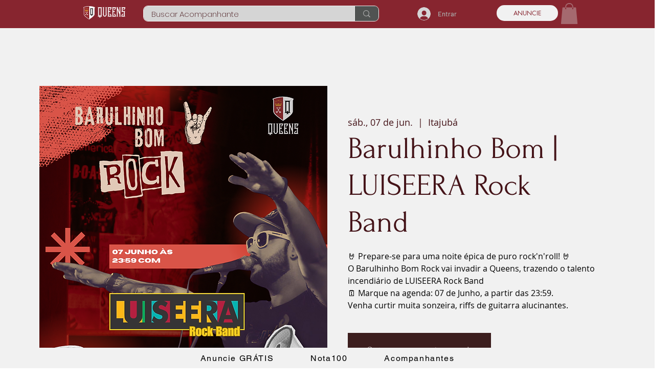

--- FILE ---
content_type: text/html; charset=utf-8
request_url: https://www.google.com/recaptcha/api2/aframe
body_size: 265
content:
<!DOCTYPE HTML><html><head><meta http-equiv="content-type" content="text/html; charset=UTF-8"></head><body><script nonce="bWEbRcz3rmPlRToii3jU0g">/** Anti-fraud and anti-abuse applications only. See google.com/recaptcha */ try{var clients={'sodar':'https://pagead2.googlesyndication.com/pagead/sodar?'};window.addEventListener("message",function(a){try{if(a.source===window.parent){var b=JSON.parse(a.data);var c=clients[b['id']];if(c){var d=document.createElement('img');d.src=c+b['params']+'&rc='+(localStorage.getItem("rc::a")?sessionStorage.getItem("rc::b"):"");window.document.body.appendChild(d);sessionStorage.setItem("rc::e",parseInt(sessionStorage.getItem("rc::e")||0)+1);localStorage.setItem("rc::h",'1769459465111');}}}catch(b){}});window.parent.postMessage("_grecaptcha_ready", "*");}catch(b){}</script></body></html>